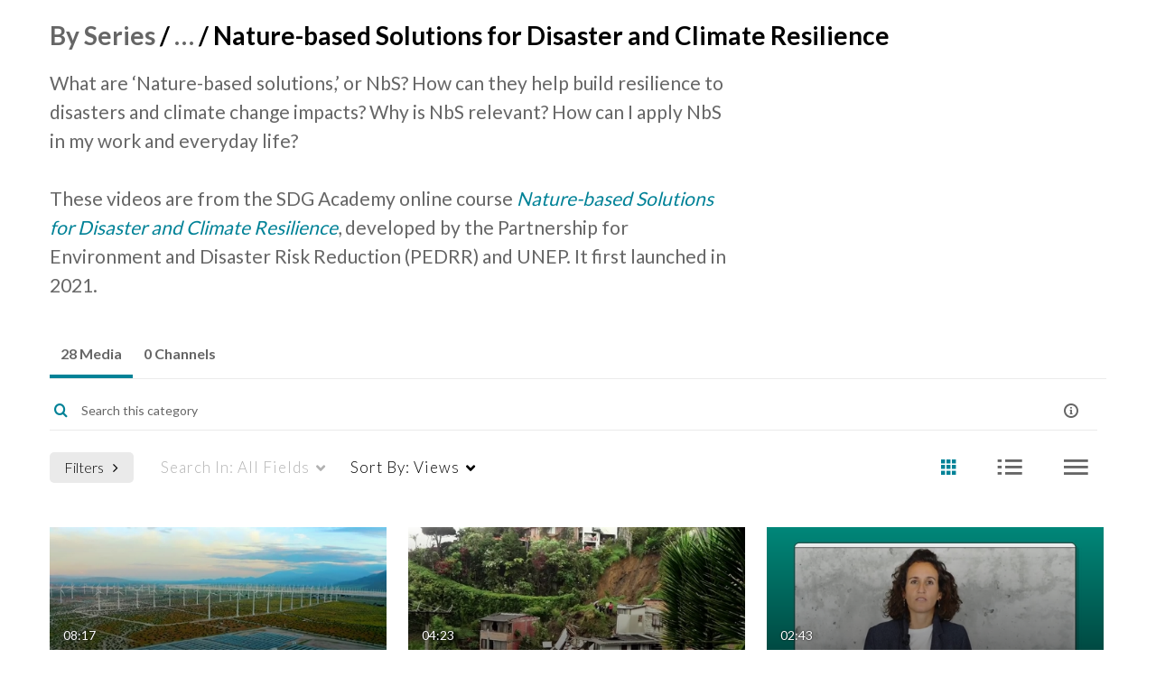

--- FILE ---
content_type: text/html; charset=UTF-8
request_url: https://sdgacademylibrary.mediaspace.kaltura.com/channelcategories/search/browsecategorychannels/channelcategoryid/202672183?format=ajax&_=1769016298364
body_size: 1022
content:
{"content":[{"target":"#channelcategories-pane","action":"replace","content":"<div class=\"alert alert-info fade in out\">No Channels Found.<\/div><script type=\"text\/javascript\"  nonce=\"405509260042096262\">\n\n    $(window).on('category-channels-page-ready', function (event, channelIds) {\n        $.each(channelIds.split(','), function(index, item) {\n            $('.js-media-count-stat.channel_' + item).kmsEllipsisLoad();\n        });\n\n        var url =  window.baseUrl + '\/channels\/media-count\/' + channelIds + '?format=ajax';\n        $.getJSON(url, function (data) {\n            asyncCallback(data);\n        }).error(transportError);\n    });\n\n<\/script>\n\n\n\n\n"},{"target":".channelcategories-tab","action":"replace","content":"0 Channels"}],"script":"(function () { var spinner = $('#channelcategories-pane').data('spinner'); spinner && spinner.stop(); }());;$('.channelcategories-tab').kmsEllipsisLoad('stop').removeClass('channelcategories-tab--loading');;$('.channelcategories-tab').attr('aria-label', '0 Channels');;$('.shrink-container--minimized > .js-dropdown-container li.active .channelcategories-tab').trigger('click');;$.event.trigger('kmsTrack','Category Browse Channels');document.querySelector(\"meta[name=xsrf-ajax-nonce]\").setAttribute(\"content\", \"[base64]\");;if (typeof KApps != \"undefined\" && typeof KApps.Accessibility != \"undefined\") {KApps.Accessibility.applySelectedMode();}"}